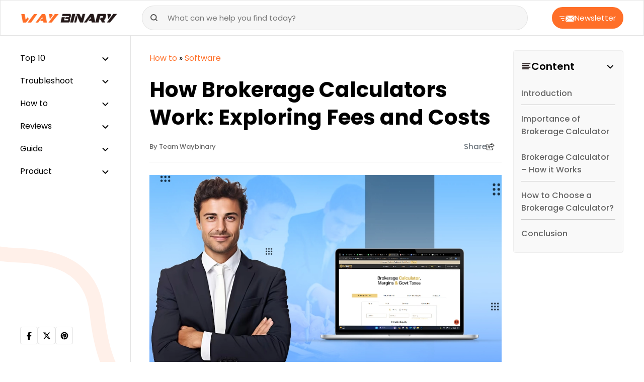

--- FILE ---
content_type: text/html; charset=UTF-8
request_url: https://www.waybinary.com/how-brokerage-calculators-work/
body_size: 16021
content:
<!DOCTYPE html>
<html lang="en-US">
<head>
    <meta charset="UTF-8">
    <meta name="viewport" content="width=device-width, initial-scale=1.0">
    <meta name='robots' content='index, follow, max-image-preview:large, max-snippet:-1, max-video-preview:-1' />

	<!-- This site is optimized with the Yoast SEO plugin v24.5 - https://yoast.com/wordpress/plugins/seo/ -->
	<title>Invest Like a Pro Investor with Brokerage Calculator</title>
	<meta name="description" content="Investing is not only risky, it has a lot of hidden costs associated with it. Learn how you can calculate brokerage as well as fees and costs with brokerage calculators." />
	<link rel="canonical" href="https://www.waybinary.com/how-brokerage-calculators-work/" />
	<meta property="og:locale" content="en_US" />
	<meta property="og:type" content="article" />
	<meta property="og:title" content="Invest Like a Pro Investor with Brokerage Calculator" />
	<meta property="og:description" content="Investing is not only risky, it has a lot of hidden costs associated with it. Learn how you can calculate brokerage as well as fees and costs with brokerage calculators." />
	<meta property="og:url" content="https://www.waybinary.com/how-brokerage-calculators-work/" />
	<meta property="og:site_name" content="Way Binary- Guide to Technical Excellence" />
	<meta property="article:publisher" content="https://www.facebook.com/w/?h=AeS9V0JdUbhPEd7zZLA" />
	<meta property="article:published_time" content="2024-05-09T11:18:52+00:00" />
	<meta property="article:modified_time" content="2024-05-10T07:17:35+00:00" />
	<meta property="og:image" content="https://www.waybinary.com/wp-content/uploads/2024/05/brokerage-calculators.webp" />
	<meta property="og:image:width" content="1000" />
	<meta property="og:image:height" content="600" />
	<meta property="og:image:type" content="image/webp" />
	<meta name="author" content="Team Waybinary" />
	<meta name="twitter:card" content="summary_large_image" />
	<meta name="twitter:creator" content="@WayBinary" />
	<meta name="twitter:site" content="@WayBinary" />
	<meta name="twitter:label1" content="Written by" />
	<meta name="twitter:data1" content="Team Waybinary" />
	<meta name="twitter:label2" content="Est. reading time" />
	<meta name="twitter:data2" content="6 minutes" />
	<!-- / Yoast SEO plugin. -->


<!-- This site is optimized with the WP Speed Omnium plugin v1.0 -->
              <script> 
                    const loadScriptsTimer=setTimeout(loadScripts,5*1000);const userInteractionEvents=["mouseover","keydown","touchstart","touchmove","wheel"];userInteractionEvents.forEach(function(event){window.addEventListener(event,triggerScriptLoader,{passive:!0})});function triggerScriptLoader(){loadScripts();clearTimeout(loadScriptsTimer);userInteractionEvents.forEach(function(event){window.removeEventListener(event,triggerScriptLoader,{passive:!0})})}
                    function loadScripts(){document.querySelectorAll(`script[data-type="omniumLazyLoad"]`).forEach(function(elem){elem.setAttribute("src",elem.getAttribute("data-src")); elem.removeAttribute("data-src");elem.removeAttribute("data-type");})}
              </script>
              <!-- / WP Speed Omnium plugin. -->
<link rel='stylesheet' id='wp-block-library-css' href='https://www.waybinary.com/wp-includes/css/dist/block-library/style.min.css?ver=6.5.7' media='all' />
<style id='classic-theme-styles-inline-css'>
/*! This file is auto-generated */
.wp-block-button__link{color:#fff;background-color:#32373c;border-radius:9999px;box-shadow:none;text-decoration:none;padding:calc(.667em + 2px) calc(1.333em + 2px);font-size:1.125em}.wp-block-file__button{background:#32373c;color:#fff;text-decoration:none}
</style>
<link rel='stylesheet' id='push-style-css' href='https://www.waybinary.com/wp-content/plugins/push%20notification/style.css?ver=6.5.7' media='all' />
<link rel='stylesheet' id='image-zoom-css' href='https://www.waybinary.com/wp-content/plugins/wp-image-modal/assets/css/minified/style.min.css?ver=1.0' media='all' />
<link rel='stylesheet' id='waybinary-css' href='https://www.waybinary.com/wp-content/themes/waybinary.com/min/frontend/css/minified/style.min.6f7e59a26534528180c2.css' media='all' />
<link rel='stylesheet' id='layout-css' href='https://www.waybinary.com/wp-content/themes/waybinary.com/min/frontend/css/minified/bootstrap.min.ca4c50b905dc21ea17a1.css' media='all' />
<script id="jquery-core-js" data-type="omniumLazyLoad" data-src="https://www.waybinary.com/wp-includes/js/jquery/jquery.min.js?ver=3.7.1"></script>
<link rel="https://api.w.org/" href="https://www.waybinary.com/wp-json/" /><link rel="alternate" type="application/json" href="https://www.waybinary.com/wp-json/wp/v2/posts/31321" /><link rel="EditURI" type="application/rsd+xml" title="RSD" href="https://www.waybinary.com/xmlrpc.php?rsd" />
<meta name="generator" content="WordPress 6.5.7" />
<link rel='shortlink' href='https://www.waybinary.com/?p=31321' />
<link rel="alternate" type="application/json+oembed" href="https://www.waybinary.com/wp-json/oembed/1.0/embed?url=https%3A%2F%2Fwww.waybinary.com%2Fhow-brokerage-calculators-work%2F" />
<link rel="alternate" type="text/xml+oembed" href="https://www.waybinary.com/wp-json/oembed/1.0/embed?url=https%3A%2F%2Fwww.waybinary.com%2Fhow-brokerage-calculators-work%2F&#038;format=xml" />
<script type="application/ld+json" id="bwe-schema-graph">{"@context":"https://schema.org","@graph":[{"@type":"Article","@id":"https://www.waybinary.com/how-brokerage-calculators-work/#article","isPartOf":{"@id":"https://www.waybinary.com/how-brokerage-calculators-work/"},"author":{"name":"Team Waybinary","@id":"https://www.waybinary.com/#/schema/person/042acf754a0094a745b54d137a77ffa5"},"headline":"How Brokerage Calculators Work: Exploring Fees and Costs","datePublished":"2024-05-09T11:18:52+00:00","dateModified":"2024-05-09T11:19:07+00:00","mainEntityOfPage":{"@id":"https://www.waybinary.com/how-brokerage-calculators-work/"},"wordCount":1177,"publisher":{"@id":"https://www.waybinary.com/#organization"},"articleSection":["Software"],"inLanguage":"en-US"},{"@type":"WebPage","@id":"https://www.waybinary.com/how-brokerage-calculators-work/","url":"https://www.waybinary.com/how-brokerage-calculators-work/","name":"Invest Like a Pro Investor with Brokerage Calculator","isPartOf":{"@id":"https://www.waybinary.com/#website"},"datePublished":"2024-05-09T11:18:52+00:00","dateModified":"2024-05-09T11:19:07+00:00","description":"Investing is not only risky, it has a lot of hidden costs associated with it. Learn how you can calculate brokerage as well as fees and costs with brokerage calculators.","inLanguage":"en-US","potentialAction":[{"@type":"ReadAction","target":["https://www.waybinary.com/how-brokerage-calculators-work/"]}]},{"@type":"WebSite","@id":"https://www.waybinary.com/#website","url":"https://www.waybinary.com/","name":"Way Binary- Guide to Technical Excellence","description":"","publisher":{"@id":"https://www.waybinary.com/#organization"},"potentialAction":[{"@type":"SearchAction","target":{"@type":"EntryPoint","urlTemplate":"https://www.waybinary.com/?s={search_term_string}"},"query-input":"required name=search_term_string"}],"inLanguage":"en-US"},{"@type":"Organization","@id":"https://www.waybinary.com/#organization","name":"Way Binary- Guide to Technical Excellence","url":"https://www.waybinary.com/","logo":{"@type":"ImageObject","inLanguage":"en-US","@id":"https://www.waybinary.com/#/schema/logo/image/","url":"https://www.waybinary.com/wp-content/uploads/2023/12/waybinary-logo.png","contentUrl":"https://www.waybinary.com/wp-content/uploads/2023/12/waybinary-logo.png","width":193,"height":28,"caption":"Way Binary- Guide to Technical Excellence"},"image":{"@id":"https://www.waybinary.com/#/schema/logo/image/"},"sameAs":["https://www.facebook.com/w/?h=AeS9V0JdUbhPEd7zZLA","https://x.com/WayBinary","https://www.pinterest.com/waybinary/","https://www.youtube.com/channel/UCBtcw0OkYdgTRdwcWMOaMnA"]},{"@type":"Person","@id":"https://www.waybinary.com/#/schema/person/042acf754a0094a745b54d137a77ffa5","name":"Team Waybinary","image":{"@type":"ImageObject","inLanguage":"en-US","@id":"https://www.waybinary.com/#/schema/person/image/","url":"https://1.gravatar.com/avatar/191a016bfa99c5efeca645b06cab0282?s=96&amp;d=mm&amp;r=g","contentUrl":"https://1.gravatar.com/avatar/191a016bfa99c5efeca645b06cab0282?s=96&amp;d=mm&amp;r=g","caption":"Team Waybinary"},"url":"https://www.waybinary.com/author/team-waybinary/"}]}</script>
<!-- Google tag (gtag.js) -->
<script async data-type="omniumLazyLoad" data-src="https://www.googletagmanager.com/gtag/js?id=G-HH3NVQD43L"></script>
<script data-type="omniumLazyLoad" data-src="[data-uri]"></script>
	  <script async crossorigin="anonymous" data-type="omniumLazyLoad" data-src="https://pagead2.googlesyndication.com/pagead/js/adsbygoogle.js?client=ca-pub-3480571582132323"></script><link rel="preconnect" href="//fonts.googleapis.com/" />
<link rel="icon" href="https://www.waybinary.com/wp-content/uploads/2020/10/favicon-icon.png" sizes="32x32" />
<link rel="icon" href="https://www.waybinary.com/wp-content/uploads/2020/10/favicon-icon.png" sizes="192x192" />
<link rel="apple-touch-icon" href="https://www.waybinary.com/wp-content/uploads/2020/10/favicon-icon.png" />
<meta name="msapplication-TileImage" content="https://www.waybinary.com/wp-content/uploads/2020/10/favicon-icon.png" />
</head>

<body class="post-template-default single single-post postid-31321 single-format-standard wp-custom-logo">
<header>
    <div class="head-main">
        <div id="way-logo">
            <a href="https://www.waybinary.com"  ><img src="https://www.waybinary.com/wp-content/uploads/2023/12/waybinary-logo.png" alt="waybinary logo" width="193" height="28" aria-label="logo"></a>        </div>
        <div class="toggle-slide-btn">
            <svg width="20" height="20" viewbox="0 0 512 512" xmlns="http://www.w3.org/2000/svg"><path d="M0 96c0-17.7 14.3-32 32-32h384c17.7 0 32 14.3 32 32s-14.3 32-32 32H32c-17.7 0-32-14.3-32-32zm64 160c0-17.7 14.3-32 32-32h384c17.7 0 32 14.3 32 32s-14.3 32-32 32H96c-17.7 0-32-14.3-32-32zm384 160c0 17.7-14.3 32-32 32H32c-17.7 0-32-14.3-32-32s14.3-32 32-32h384c17.7 0 32 14.3 32 32z"/></svg>  
        </div>
        <div class="cancel-btn" style="display: none;">
            <svg xmlns="http://www.w3.org/2000/svg" height="20" width="20" viewbox="0 0 384 512"><path d="M342.6 150.6c12.5-12.5 12.5-32.8 0-45.3s-32.8-12.5-45.3 0L192 210.7 86.6 105.4c-12.5-12.5-32.8-12.5-45.3 0s-12.5 32.8 0 45.3L146.7 256 41.4 361.4c-12.5 12.5-12.5 32.8 0 45.3s32.8 12.5 45.3 0L192 301.3l105.4 105.3c12.5 12.5 32.8 12.5 45.3 0s12.5-32.8 0-45.3L237.3 256l105.3-105.4z"/></svg>  
        </div>
        <div class="mob-search-btn">
            <span class="search-icon">
                <svg xmlns="http://www.w3.org/2000/svg" width="16" height="16" viewbox="0 0 16 16" fill="none"><path d="M7.333 12.667A5.333 5.333 0 1 0 7.333 2a5.333 5.333 0 0 0 0 10.667ZM14 14l-2.9-2.9" stroke="#565656" stroke-width="2" stroke-linecap="round" stroke-linejoin="round"/></svg>            </span>

            <span class="cross-icon">
                <svg xmlns="http://www.w3.org/2000/svg" height="20" width="20" viewbox="0 0 384 512"><path d="M342.6 150.6c12.5-12.5 12.5-32.8 0-45.3s-32.8-12.5-45.3 0L192 210.7 86.6 105.4c-12.5-12.5-32.8-12.5-45.3 0s-12.5 32.8 0 45.3L146.7 256 41.4 361.4c-12.5 12.5-12.5 32.8 0 45.3s32.8 12.5 45.3 0L192 301.3l105.4 105.3c12.5 12.5 32.8 12.5 45.3 0s12.5-32.8 0-45.3L237.3 256l105.3-105.4z"/></svg>            </span>
        </div>
        <div class="search-form">
   <form role="search" action="https://www.waybinary.com/">
      <input type="search" placeholder="What can we help you find today?" value="" name="s" title="Search for:" required="">
      <button type="submit" class="search-btn way-btn">
        <svg xmlns="http://www.w3.org/2000/svg" width="16" height="16" viewbox="0 0 16 16" fill="none"><path d="M7.333 12.667A5.333 5.333 0 1 0 7.333 2a5.333 5.333 0 0 0 0 10.667ZM14 14l-2.9-2.9" stroke="#565656" stroke-width="2" stroke-linecap="round" stroke-linejoin="round"/></svg>  
      </button>
   </form>
</div>        <button class="newsletter-btn">
            <span>
                <svg xmlns="http://www.w3.org/2000/svg" width="30" height="12" viewbox="0 0 30 12" fill="none"><g clip-path="url(#a)"><path d="m13.31 0 7.72 6.71L29.416 0H13.309ZM8.625 9.169a.707.707 0 0 1 0 1.412H5.61a.707.707 0 0 1 0-1.412h3.016Zm.705-3.875a.707.707 0 0 1 0 1.412H3.143a.707.707 0 0 1 0-1.412H9.33Zm14.612.11 5.208 5.935.815-10.756-6.023 4.82Zm-5.107.536-6.5 6.06h16.252l-5.319-6.057-2.026 1.616a.42.42 0 0 1-.532 0l-1.875-1.63v.011Zm-6.913 5.365 6.308-5.877-5.5-4.792-.808 10.657v.012ZM9.33 1.419a.705.705 0 1 1 0 1.41H.705a.705.705 0 0 1 0-1.41H9.33Z" fill="#fff"/></g><defs><clippath id="a"><path fill="#fff" d="M0 0h29.965v12H0z"/></clippath></defs></svg> 
            </span>
            Newsletter 
        </button>
    </div>
</header><div class="sidebar">
<ul><li class='dropdown'>
<a  href='https://www.waybinary.com/category/top-10/' title='Top 10' >Top 10</a>
<ul>
<li>
<a  href='https://www.waybinary.com/category/top-10/email/' title='Email' >Email</a>
</li>
<li>
<a  href='https://www.waybinary.com/category/top-10/lifestyle-top-10/' title='Lifestyle' >Lifestyle</a>
</li>
<li>
<a  href='https://www.waybinary.com/category/top-10/gaming/' title='Gaming' >Gaming</a>
</li>
<li>
<a  href='https://www.waybinary.com/category/top-10/internet/' title='Internet' >Internet</a>
</li>
<li>
<a  href='https://www.waybinary.com/category/top-10/online-communication/' title='Online Communication' >Online Communication</a>
</li>
<li>
<a  href='https://www.waybinary.com/category/top-10/phone/' title='Phone' >Phone</a>
</li>
<li>
<a  href='https://www.waybinary.com/category/top-10/printer/' title='Printer' >Printer</a>
</li>
<li>
<a  href='https://www.waybinary.com/category/top-10/social-media/' title='Social Media' >Social Media</a>
</li>
<li>
<a  href='https://www.waybinary.com/category/top-10/software/' title='Software' >Software</a>
</li>
<li>
<a  href='https://www.waybinary.com/category/top-10/technology/' title='Technology' >Technology</a>
</li>
</ul>
</li>
<li class='dropdown'>
<a  href='https://www.waybinary.com/category/troubleshoot/' title='Troubleshoot' >Troubleshoot</a>
<ul>
<li>
<a  href='https://www.waybinary.com/category/troubleshoot/windows/' title='Windows' >Windows</a>
</li>
<li>
<a  href='https://www.waybinary.com/category/troubleshoot/email-troubleshoot/' title='Email' >Email</a>
</li>
<li>
<a  href='https://www.waybinary.com/category/troubleshoot/printer-troubleshoot/' title='Printer' >Printer</a>
</li>
<li>
<a  href='https://www.waybinary.com/category/troubleshoot/facebook/' title='Facebook' >Facebook</a>
</li>
<li>
<a  href='https://www.waybinary.com/category/troubleshoot/software-troubleshoot/' title='Software' >Software</a>
</li>
</ul>
</li>
<li class='dropdown'>
<a  href='https://www.waybinary.com/category/how-to/' title='How to' >How to</a>
<ul>
<li>
<a  href='https://www.waybinary.com/category/how-to/email-how-to/' title='Email' >Email</a>
</li>
<li>
<a  href='https://www.waybinary.com/category/how-to/facebook-how-to/' title='Facebook' >Facebook</a>
</li>
<li>
<a  href='https://www.waybinary.com/category/how-to/gaming-how-to/' title='Gaming' >Gaming</a>
</li>
<li>
<a  href='https://www.waybinary.com/category/how-to/internet-how-to/' title='Internet' >Internet</a>
</li>
<li>
<a  href='https://www.waybinary.com/category/how-to/lifestyle-how-to/' title='Lifestyle' >Lifestyle</a>
</li>
<li>
<a  href='https://www.waybinary.com/category/how-to/online-communication-how-to/' title='Online Communication' >Online Communication</a>
</li>
<li>
<a  href='https://www.waybinary.com/category/how-to/software-how-to/' title='Software' >Software</a>
</li>
<li>
<a  href='https://www.waybinary.com/category/reviews/smartphone/' title='Smartphone' >Smartphone</a>
</li>
<li>
<a  href='https://www.waybinary.com/category/how-to/windows-how-to/' title='Windows' >Windows</a>
</li>
</ul>
</li>
<li class='dropdown'>
<a  href='https://www.waybinary.com/category/reviews/' title='Reviews' >Reviews</a>
<ul>
<li>
<a  href='https://www.waybinary.com/category/reviews/customer-service/' title='Customer Service' >Customer Service</a>
</li>
<li>
<a  href='https://www.waybinary.com/category/reviews/email-reviews/' title='Email' >Email</a>
</li>
<li>
<a  href='https://www.waybinary.com/category/reviews/online-platform/' title='Online Platform' >Online Platform</a>
</li>
<li>
<a  href='https://www.waybinary.com/category/reviews/printer-reviews/' title='Printer' >Printer</a>
</li>
<li>
<a  href='https://www.waybinary.com/category/reviews/software-reviews/' title='Software' >Software</a>
</li>
</ul>
</li>
<li class='dropdown'>
<a  href='https://www.waybinary.com/category/guide/' title='Guide' >Guide</a>
<ul>
<li>
<a  href='https://www.waybinary.com/category/guide/automobile/' title='Automobile' >Automobile</a>
</li>
<li>
<a  href='https://www.waybinary.com/category/guide/business/' title='Business' >Business</a>
</li>
<li>
<a  href='https://www.waybinary.com/category/guide/computer/' title='Computer' >Computer</a>
</li>
<li>
<a  href='https://www.waybinary.com/category/guide/education/' title='Education' >Education</a>
</li>
<li>
<a  href='https://www.waybinary.com/category/guide/gaming-guide/' title='Gaming' >Gaming</a>
</li>
<li>
<a  href='https://www.waybinary.com/category/guide/internet-guide/' title='Internet' >Internet</a>
</li>
<li>
<a  href='https://www.waybinary.com/category/guide/lifestyle/' title='Lifestyle' >Lifestyle</a>
</li>
<li>
<a  href='https://www.waybinary.com/category/guide/windows-guide/' title='Windows' >Windows</a>
</li>
<li>
<a  href='https://www.waybinary.com/category/guide/software-guide/' title='Software' >Software</a>
</li>
</ul>
</li>
<li class='dropdown'>
<a  href='https://www.waybinary.com/category/product/' title='Product' >Product</a>
<ul>
<li>
<a  href='https://www.waybinary.com/category/product/accessories/' title='Accessories' >Accessories</a>
</li>
<li>
<a  href='https://www.waybinary.com/category/product/automobile-product/' title='Automobile' >Automobile</a>
</li>
<li>
<a  href='https://www.waybinary.com/category/product/computer-accessories/' title='Computer &amp; Accessories' >Computer &amp; Accessories</a>
</li>
<li>
<a  href='https://www.waybinary.com/category/product/phone-product/' title='Phone' >Phone</a>
</li>
</ul>
</li>
</ul><div class="sidebar-footer"><div class="way-social-links"><ul><li><a href="https://www.facebook.com/waybinarycom/" rel="nofollow" target="_blank" aria-label="facebook"><svg xmlns="http://www.w3.org/2000/svg" height="16" width="10" viewbox="0 0 320 512"><path d="M80 299.3V512h116V299.3h86.5l18-97.8H196v-34.6c0-51.7 20.3-71.5 72.7-71.5 16.3 0 29.4.4 37 1.2V7.9C291.4 4 256.4 0 236.2 0 129.3 0 80 50.5 80 159.4v42.1H14v97.8h66z"/></svg></a></li><li><a href="https://twitter.com/WayBinary" rel="nofollow" target="_blank" aria-label="twitter"><svg xmlns="http://www.w3.org/2000/svg" height="16" width="16" viewbox="0 0 512 512"><path d="M389.2 48h70.6L305.6 224.2 487 464H345L233.7 318.6 106.5 464H35.8l164.9-188.5L26.8 48h145.6l100.5 132.9L389.2 48zm-24.8 373.8h39.1L151.1 88h-42l255.3 333.8z"/></svg></a></li><li><a href="https://www.pinterest.com/waybinary/" rel="nofollow" target="_blank" aria-label="pinterest"><svg width="18" height="18" viewbox="0 0 5.76 5.76" xmlns="http://www.w3.org/2000/svg"><path d="M5.22 2.88a2.34 2.34 0 0 1 -2.987 2.249l0.221 -0.883a1.132 1.132 0 0 0 0.606 0.164C3.854 4.41 4.5 3.724 4.5 2.88a1.62 1.62 0 1 0 -3.122 0.608 0.18 0.18 0 0 0 0.333 -0.135 1.26 1.26 0 1 1 2.429 -0.472c0 0.645 -0.485 1.17 -1.08 1.17a0.749 0.749 0 0 1 -0.512 -0.18l0.326 -1.306a0.18 0.18 0 0 0 -0.349 -0.088l-0.631 2.526A2.34 2.34 0 1 1 5.22 2.88Z"/></svg></a></li></ul></div></div></div><div class="main-content"><div class="container"><div class="row"><div class="col-lg-9"><div class="all-page"><p id="breadcrumbs"><span><span><a href="https://www.waybinary.com/category/how-to/">How to</a></span> » <span><a href="https://www.waybinary.com/category/how-to/software-how-to/">Software</a></span></span></p><h1>
    How Brokerage Calculators Work: Exploring Fees and Costs</h1>
<div class="fact-aut"><a href="https://www.waybinary.com/author/team-waybinary/"  class='aut-name' aria-label="author">By Team Waybinary</a><div class="share-post d-md-block d-none"><div class="share-button"> Share<svg xmlns="http://www.w3.org/2000/svg" width="16" height="14" viewbox="0 0 16 14" fill="none"><path d="M10.938 6.984V5.688a.439.439 0 0 0-.438-.438H7.916a3.103 3.103 0 0 0-2.961 2.177 2.578 2.578 0 0 1-.143-.864A3.061 3.061 0 0 1 7.876 3.5H10.5a.44.44 0 0 0 .438-.438V1.766l2.898 2.609-2.899 2.609Zm-1.75-.421h.437v1.312c0 .484.391.875.875.875h.101c.216 0 .424-.08.585-.224l3.801-3.42a.978.978 0 0 0 0-1.461L11.208.243a.948.948 0 0 0-1.583.705v1.24h-1.75A4.374 4.374 0 0 0 3.5 6.561c0 1.652.946 2.71 1.747 3.306a5.34 5.34 0 0 0 1.007.594c.06.027.125.038.194.038h.068a.488.488 0 0 0 .487-.487c0-.213-.145-.402-.317-.533l-.03-.022a.848.848 0 0 1-.137-.112c-.022-.022-.047-.044-.069-.071l-.065-.08a1.446 1.446 0 0 1-.137-.232 1.517 1.517 0 0 1-.118-.612c0-.987.802-1.791 1.791-1.791h1.267v.003ZM1.968.875C.88.875 0 1.755 0 2.844v9.187C0 13.12.88 14 1.969 14h9.187c1.088 0 1.969-.88 1.969-1.969v-1.75a.655.655 0 0 0-.656-.656.655.655 0 0 0-.656.656v1.75a.655.655 0 0 1-.657.656H1.97a.655.655 0 0 1-.657-.656V2.844c0-.364.293-.656.657-.656h1.75a.655.655 0 0 0 .656-.657.655.655 0 0 0-.656-.656H1.97Z" fill="#252525"/><defs><clippath id="a"><path fill="#fff" d="M0 0h15.75v14H0z"/></clippath></defs></svg></div><div class="way-social-links"><ul><li><a href="http://www.facebook.com/sharer/sharer.php?u=https%3A%2F%2Fwww.waybinary.com%2Fhow-brokerage-calculators-work%2F" rel="nofollow" aria-label="facebook"><svg xmlns="http://www.w3.org/2000/svg" height="16" width="10" viewbox="0 0 320 512"><path d="M80 299.3V512h116V299.3h86.5l18-97.8H196v-34.6c0-51.7 20.3-71.5 72.7-71.5 16.3 0 29.4.4 37 1.2V7.9C291.4 4 256.4 0 236.2 0 129.3 0 80 50.5 80 159.4v42.1H14v97.8h66z"/></svg></a></li><li><a href="https://pinterest.com/pin/create/button/?url=https%3A%2F%2Fwww.waybinary.com%2Fhow-brokerage-calculators-work%2F&#038;media=https%3A%2F%2Fwww.waybinary.com%2Fwp-content%2Fuploads%2F2024%2F05%2Fbrokerage-calculators.webp&#038;description=How+Brokerage+Calculators+Work%3A+Exploring+Fees+and+Costs" rel="nofollow" aria-label="pinterest"><svg width="18" height="18" viewbox="0 0 5.76 5.76" xmlns="http://www.w3.org/2000/svg"><path d="M5.22 2.88a2.34 2.34 0 0 1 -2.987 2.249l0.221 -0.883a1.132 1.132 0 0 0 0.606 0.164C3.854 4.41 4.5 3.724 4.5 2.88a1.62 1.62 0 1 0 -3.122 0.608 0.18 0.18 0 0 0 0.333 -0.135 1.26 1.26 0 1 1 2.429 -0.472c0 0.645 -0.485 1.17 -1.08 1.17a0.749 0.749 0 0 1 -0.512 -0.18l0.326 -1.306a0.18 0.18 0 0 0 -0.349 -0.088l-0.631 2.526A2.34 2.34 0 1 1 5.22 2.88Z"/></svg></a></li><li><a href="https://twitter.com/intent/tweet?url=https%3A%2F%2Fwww.waybinary.com%2Fhow-brokerage-calculators-work%2F&#038;text=How+Brokerage+Calculators+Work%3A+Exploring+Fees+and+Costs" rel="nofollow" aria-label="twitter"><svg xmlns="http://www.w3.org/2000/svg" height="16" width="16" viewbox="0 0 512 512"><path d="M389.2 48h70.6L305.6 224.2 487 464H345L233.7 318.6 106.5 464H35.8l164.9-188.5L26.8 48h145.6l100.5 132.9L389.2 48zm-24.8 373.8h39.1L151.1 88h-42l255.3 333.8z"/></svg></a></li><li><a href="https://www.linkedin.com/shareArticle?url=https%3A%2F%2Fwww.waybinary.com%2Fhow-brokerage-calculators-work%2F&#038;title=How+Brokerage+Calculators+Work%3A+Exploring+Fees+and+Costs&#038;summary=Introduction+Investing+in+the+stock+market+is+exciting+for+building+wealth.+However%2C+navigating+the+costs+involved+in+turning+real+profits+is+not+simple.+Fees+and+commissions+are+involved+in+buying+or+selling+stocks.+The+profits+you+earn+from+your+investments+can+be+calculated+only+when+you+subtract+the+costs+from+your+returns.%26nbsp%3B+To+help+investors+%5B%26hellip%3B%5D" rel="nofollow" aria-label="linkedin"><svg xmlns="http://www.w3.org/2000/svg" height="16" width="14" viewbox="0 0 448 512"><path d="M100.3 448H7.4V148.9h92.9zM53.8 108.1C24.1 108.1 0 83.5 0 53.8a53.8 53.8 0 0 1 107.6 0c0 29.7-24.1 54.3-53.8 54.3zM447.9 448h-92.7V302.4c0-34.7-.7-79.2-48.3-79.2-48.3 0-55.7 37.7-55.7 76.7V448h-92.8V148.9h89.1v40.8h1.3c12.4-23.5 42.7-48.3 87.9-48.3 94 0 111.3 61.9 111.3 142.3V448z"/></svg></a></li></ul></div></div></div><img width="1000" height="600" src="https://www.waybinary.com/wp-content/uploads/2024/05/brokerage-calculators.webp" class="img-fluid wp-post-image" alt="brokerage calculators" decoding="async" fetchpriority="high" srcset="https://www.waybinary.com/wp-content/uploads/2024/05/brokerage-calculators.webp 1000w, https://www.waybinary.com/wp-content/uploads/2024/05/brokerage-calculators-300x180.webp 300w, https://www.waybinary.com/wp-content/uploads/2024/05/brokerage-calculators-768x461.webp 768w" sizes="(max-width: 1000px) 100vw, 1000px" /><div class="fact-aut fact-aut-sec"><span  class='way-dt'>May 10, 2024</span><span>
                        <svg width="16" height="16" fill="none" viewbox="0 0 14 14" xmlns="http://www.w3.org/2000/svg"><g clip-path="url(#a)" stroke="#919AA2" stroke-linecap="round" stroke-linejoin="round" stroke-width="1.5"><path d="M7 12.834A5.833 5.833 0 1 0 7 1.167a5.833 5.833 0 0 0 0 11.667z"/><path d="M7 3.5V7l2.333 1.167"/></g><defs><clippath id="a"><path fill="#fff" d="M0 0h14v14H0z"/></clippath></defs></svg>
                        <span>Reading time : 6 min</span>
                    </span></div>
<h2 id='introduction'><strong>Introduction</strong></h2>



<p>Investing in the stock market is exciting for building wealth. However, navigating the costs involved in turning real profits is not simple. Fees and commissions are involved in buying or selling stocks. The profits you earn from your investments can be calculated only when you subtract the costs from your returns.&nbsp;</p>



<p>To help investors be aware of the true costs of trading and investing, SEBI has mandated all brokers to be transparent about their fees and commissions. The brokerage calculator you find on platforms like Upstox serves that purpose by showing the exact trading costs.&nbsp;</p>



<p>In this blog, we will demystify the working of <a href="https://shoonya.com/calculators?utm_source=Guest%20Posts&amp;utm_medium=Websites&amp;utm_campaign=Promotion" target="_blank" rel="noreferrer noopener">brokerage charges calculator</a>.</p><div  style="clear:both;float:left;width:100%;margin:0 0 20px 0;"></div>



<h2 id='importance-of-brokerage-calculator'><strong>Importance of Brokerage Calculator</strong></h2>



<p>A few years ago, investing in the stock market was uncommon among retail investors. As salaried employees considered the stock market risky, it was dominated by institutional investors. Indians ventured only into risk-free avenues like FDs, PPFs, and bank accounts. Thanks to modern apps that make share market investing easier, retail investors invest their money directly in the stock market.&nbsp;</p>



<p>Everyone, including salaried professionals, now realise the power of trading the stock market instead of leaving the savings alone. With modern brokerage platforms, you can trade stocks without training or certification. Between 2019 and 2023, 120 million investors were registered, as per NSE data. This number is expected to increase dramatically over the next few years.&nbsp;</p>



<p>The brokerage platforms offer a free online tool to enable investors to understand the costs of trading and investing. Before investing your money, use this <a href="https://shoonya.com/calculators?utm_source=Guest%20Posts&amp;utm_medium=Websites&amp;utm_campaign=Promotion" target="_blank" rel="noreferrer noopener">share brokerage calculator</a> to know how much it costs to execute the trade of your choice. This is important for the following reasons:</p>



<ul>
<li><strong>Know the total cost of a trade</strong> – You will know how much it will cost to execute a trade before trading. This information is crucial to make the trading decision. Essentially, the trade is worth executing only if your profits are greater than the total cost of the trade. So, it helps in making informed decisions. </li>



<li><strong>Comparing different brokers </strong>– Different types of brokers, like full-service and discount brokers, are now available. Full-service brokers offer multiple finance services apart from executing the trade. They can help you plan your investment strategy. On the other hand, discount brokers offer a lower fee, but investors must have more control over their accounts. The brokerage calculator helps you calculate how much you pay for the broker per trade, and it helps you choose a broker based on your investment objectives. </li>



<li><strong>Avoid hidden costs  </strong>&#8211; Often, hidden costs associated with stock trading can erode profits. As per SEBI, brokerage firms must disclose all their fees. However, you have to worry about hidden costs unless you know where to find this information. A brokerage calculator gives you a complete breakdown of trading costs, ensuring transparency. </li>



<li><strong>Make crucial investment decisions </strong>&#8211; For a given investment amount, the trading cost varies depending on how you want to invest your money. For example, investing in equities, ETFs, and commodities incur different trading costs. Knowing this will help you make critical investment decisions to minimise costs and maximise your returns. </li>
</ul>



<h2 id='brokerage-calculator-how-it-works'><strong>Brokerage Calculator – How it Works</strong></h2>



<p>Stock brokers who execute your trade on your behalf incur numerous expenses while carrying out the trade. In exchange for their services, these platforms charge a fee for each user. The costs vary based on transaction type, volume, and size. So, the fee also differs for each trade.&nbsp;</p>



<p>The zero brokerage calculator is an automated tool that calculates trading costs using a predefined algorithm. Multiple factors like type of transaction (buy or sell), value of trade, stamp duty, GST, STT, and exchange fees are used to arrive at a trading cost.&nbsp;</p>



<p>Investors can learn about trading costs by using these parameters in the online tool. You will know the cost of executing the trade within a few seconds. It accurately estimates the fee you must pay the stock broker if you execute the trade. The common charges included are:</p>



<ul>
<li>Brokerage charges</li>



<li>Transaction charges</li>



<li>Demat account charges</li>



<li>Taxes </li>



<li>Other specific charges</li>
</ul>



<p>Let&#8217;s understand this with an example. Consider that Mr Ashish wants to buy shares of Sharma Enterprises for Rs. 50,000. While he wants to invest Rs. 50,000, the amount he has to spend to buy those shares is greater than that. If he uses a broker with a brokerage fee of 0.3% and a transaction fee of 0.00325%, there will also be STT(1%), GST (18%), and stamp duty charges that he has to pay. For Rs. 50,000, the trading cost will include</p>



<p>Brokerage charge = 50000 X 0.3% = Rs. 150</p>



<p>Transaction charges = 50000 X 0.00325% = Rs. 1.63</p>



<p>STT = 50000 X 0.1 = Rs. 50</p>



<p>GST = (brokerage charge + transaction charge) * 18% = Rs. 28.13</p>



<p>Stamp duty = 50000 X 0.015% = Rs. 7.5</p>



<p>Demat account charges = Rs. 15</p>



<p>Total trading cost = Rs. 252.26</p>



<p>So, Ashish has to spend a total of Rs. 50252.26 to invest Rs. 50,000 in Sharma Enterprises. These computations cannot be performed manually for every single trade. Brokerage calculator becomes handy in that case. Ashish can compare different brokers and use their brokerage calculator to compute the trading costs to choose his broker.&nbsp;</p>



<h2 id='how-to-choose-a-brokerage-calculator'><strong>How to Choose a Brokerage Calculator?</strong></h2>



<p>Every online stock broker has a brokerage calculator to help investors. How do you choose the right one? Here are some factors to consider:</p>



<ul>
<li><strong>Accuracy</strong> – You use the brokerage calculator to know the exact cost. So, it must give you an accurate value. </li>



<li><strong>Ease of use </strong>– While it is a simple tool, the ease of use is a crucial factor to consider before using a brokerage calculator. </li>



<li><strong>Customisation </strong>– A good calculator should allow you to customise multiple parameters to choose the right investment vehicle</li>



<li><strong>Availability </strong>– Some brokers don&#8217;t make the brokerage calculator easily available for everyone. Unless it is easy to find and easy to use, there is no value in such calculators.</li>
</ul>



<h2 id='conclusion'><strong>Conclusion</strong></h2>



<p>A brokerage calculator is an extremely useful resource for investors to make informed decisions. Some calculators even show you breakeven points to help you decide whether executing the trade will be profitable immediately. You can achieve your investment objectives only with no hidden costs and charges. Online stock brokers offer a simplified trading experience for all types of investors with tools like a brokerage calculator.</p>



<div class="wp-block-create-block-wb-addons-faq accordions"><div class="faq">Frequently Asked Questions</div>
<div class="wp-block-create-block-wb-addons-details"><details><summary>Are brokerage calculators always accurate?</summary><div class="content">
<p>The brokerage calculators use the stock prices to estimate the trading costs. However, many calculators don&#8217;t use real-time data. So, the charges may vary slightly. Remember that brokerage calculators can only give an accurate estimate because stock prices are volatile. </p>
</div></details></div>



<div class="wp-block-create-block-wb-addons-details"><details><summary>What are the limitations of a brokerage calculator?</summary><div class="content">
<p>The percentage of fees remains the same, but the stock price and trading value may change in real-time. Such market fluctuations may result in slightly different costs. Ensure that the broker uses real-time data so that you get an accurate estimate. </p>
</div></details></div>



<div class="wp-block-create-block-wb-addons-details"><details><summary>Can I know how much profit I will earn using the brokerage calculator?</summary><div class="content">
<p>No, the brokerage calculator only computes the total trading costs of executing a trade. You cannot know the profits you generate while making the trade. These calculators help you make investment decisions but do not guarantee a profit or loss. </p>
</div></details></div>
</div>



<br><br><center><hr style="width:10%;background: #000000; height:1px;"></center>
</p><div class="blog-author-details"><div class="d-flex justify-content-between"><div class="left-part"><a href="https://www.waybinary.com/author/team-waybinary/"><img class="img-fluid" src="https://1.gravatar.com/avatar/191a016bfa99c5efeca645b06cab0282?s=96&d=mm&r=g" alt="Team Waybinary"></a><div><div class="posted">Posted by</div><a href="https://www.waybinary.com/author/team-waybinary/" class="way-title">Team Waybinary</a></div></div></div></div></div></div>
<div class="col-lg-3">

    <div class="toc-container"><div class="tableofcontent"><div class="top-header"><div class="left-table"><svg xmlns="http://www.w3.org/2000/svg" width="20" height="20" viewbox="0 0 20 20" fill="none"><path d="M14.167 8.333H2.5M17.5 5h-15m15 6.667h-15M14.167 15H2.5" stroke="#251A1A" stroke-width="2" stroke-linecap="round" stroke-linejoin="round"/></svg><span class="way-title">Content</span></div><div class="opne-close-btn"><svg xmlns="http://www.w3.org/2000/svg" width="20" height="20" viewbox="0 0 20 20" fill="none"><path d="m5 7.5 5 5 5-5" stroke="#000" stroke-width="2" stroke-linecap="round" stroke-linejoin="round"/></svg></div></div><ul><li><a href="#introduction">Introduction</a></li><li><a href="#importance-of-brokerage-calculator">Importance of Brokerage Calculator</a></li><li><a href="#brokerage-calculator-how-it-works">Brokerage Calculator – How it Works</a></li><li><a href="#how-to-choose-a-brokerage-calculator">How to Choose a Brokerage Calculator?</a></li><li><a href="#conclusion">Conclusion</a></li></ul></ul></div></div>
</div></div></div><div class="way-bg-card"><div class="container"><div class="separator">Related Posts</div>    <div class="row align-items-center">

                    <div class="col-lg-6 col-md-4">
                    <div class="way-card d-grid d-grid-md-none">
                        <div  class='img-placeholder'><a href="https://www.waybinary.com/how-to-find-the-ideal-software-developer-for-start-up/"  aria-label="post-img">
                            <img width="1000" height="600" src="https://www.waybinary.com/wp-content/uploads/2023/10/how-to-find-the-ideal-software-developer-for-start-up.webp" class="img-fluid wp-post-image" alt="how to find the ideal software developer for start up" decoding="async" loading="lazy" srcset="https://www.waybinary.com/wp-content/uploads/2023/10/how-to-find-the-ideal-software-developer-for-start-up.webp 1000w, https://www.waybinary.com/wp-content/uploads/2023/10/how-to-find-the-ideal-software-developer-for-start-up-300x180.webp 300w, https://www.waybinary.com/wp-content/uploads/2023/10/how-to-find-the-ideal-software-developer-for-start-up-768x461.webp 768w" sizes="(max-width: 1000px) 100vw, 1000px" />
                        </a></div>                        <div class="way-card-content">
                            <a href="https://www.waybinary.com/how-to-find-the-ideal-software-developer-for-start-up/"  class="way-title mt-mb">
                    How to Find the Ideal Software Developer for Your Start-Up?
                </a><div class="way-timeline mb-2"><a href="https://www.waybinary.com/author/raymond/"  class='aut-name' aria-label="author">By Raymond L. Mora</a></div>                        </div>
                    </div>
                </div>
                    <div class="col-lg-6 col-md-4">
                    <div class="way-card d-grid d-grid-md-none">
                        <div  class='img-placeholder'><a href="https://www.waybinary.com/choose-right-trading-platform/"  aria-label="post-img">
                            <img width="1000" height="600" src="https://www.waybinary.com/wp-content/uploads/2023/06/Trading.webp" class="img-fluid wp-post-image" alt="Trading" decoding="async" loading="lazy" srcset="https://www.waybinary.com/wp-content/uploads/2023/06/Trading.webp 1000w, https://www.waybinary.com/wp-content/uploads/2023/06/Trading-300x180.webp 300w, https://www.waybinary.com/wp-content/uploads/2023/06/Trading-768x461.webp 768w" sizes="(max-width: 1000px) 100vw, 1000px" />
                        </a></div>                        <div class="way-card-content">
                            <a href="https://www.waybinary.com/choose-right-trading-platform/"  class="way-title mt-mb">
                    How to Choose the Right Trading Platform for You
                </a><div class="way-timeline mb-2"><a href="https://www.waybinary.com/author/james/"  class='aut-name' aria-label="author">By James Wilson</a></div>                        </div>
                    </div>
                </div>
                    <div class="col-lg-6 col-md-4">
                    <div class="way-card d-grid d-grid-md-none">
                        <div  class='img-placeholder'><a href="https://www.waybinary.com/getting-the-right-background-for-your-photos/"  aria-label="post-img">
                            <img width="1000" height="600" src="https://www.waybinary.com/wp-content/uploads/2023/02/choose-backgrounds-.jpg" class="img-fluid wp-post-image" alt="choose-backgrounds" decoding="async" loading="lazy" />
                        </a></div>                        <div class="way-card-content">
                            <a href="https://www.waybinary.com/getting-the-right-background-for-your-photos/"  class="way-title mt-mb">
                    How to Choose the Right Background for Your Photos?
                </a><div class="way-timeline mb-2"><a href="https://www.waybinary.com/author/louise/"  class='aut-name' aria-label="author">By Louise Simon</a></div>                        </div>
                    </div>
                </div>
                    <div class="col-lg-6 col-md-4">
                    <div class="way-card d-grid d-grid-md-none">
                        <div  class='img-placeholder'><a href="https://www.waybinary.com/how-to-hire-javascript-developers/"  aria-label="post-img">
                            <img width="1000" height="600" src="https://www.waybinary.com/wp-content/uploads/2022/12/JavaScript-Developers.jpg" class="img-fluid wp-post-image" alt="JavaScript-Developers" decoding="async" loading="lazy" />
                        </a></div>                        <div class="way-card-content">
                            <a href="https://www.waybinary.com/how-to-hire-javascript-developers/"  class="way-title mt-mb">
                    JavaScript Developers: How to Hire Them in 2024?
                </a><div class="way-timeline mb-2"><a href="https://www.waybinary.com/author/manpreet-kaur-sandhu/"  class='aut-name' aria-label="author">By Manpreet Kaur Sandhu</a></div>                        </div>
                    </div>
                </div>
                    <div class="col-lg-6 col-md-4">
                    <div class="way-card d-grid d-grid-md-none">
                        <div  class='img-placeholder'><a href="https://www.waybinary.com/best-automated-forex-trading-robots/"  aria-label="post-img">
                            <img width="1000" height="600" src="https://www.waybinary.com/wp-content/uploads/2022/11/Forex-Trading-Robots.jpeg" class="img-fluid wp-post-image" alt="Forex Trading Robots" decoding="async" loading="lazy" />
                        </a></div>                        <div class="way-card-content">
                            <a href="https://www.waybinary.com/best-automated-forex-trading-robots/"  class="way-title mt-mb">
                    Best Automated Forex Trading Robots: How to Choose?
                </a><div class="way-timeline mb-2"><a href="https://www.waybinary.com/author/raymond/"  class='aut-name' aria-label="author">By Raymond L. Mora</a></div>                        </div>
                    </div>
                </div>
                    <div class="col-lg-6 col-md-4">
                    <div class="way-card d-grid d-grid-md-none">
                        <div  class='img-placeholder'><a href="https://www.waybinary.com/choosing-estimating-software-as-independent-contractor/"  aria-label="post-img">
                            <img width="1000" height="600" src="https://www.waybinary.com/wp-content/uploads/2022/09/Contractor.jpg" class="img-fluid wp-post-image" alt="Contractor" decoding="async" loading="lazy" />
                        </a></div>                        <div class="way-card-content">
                            <a href="https://www.waybinary.com/choosing-estimating-software-as-independent-contractor/"  class="way-title mt-mb">
                    How to Choose Estimating Software as an Independent Contractor?
                </a><div class="way-timeline mb-2"><a href="https://www.waybinary.com/author/louise/"  class='aut-name' aria-label="author">By Louise Simon</a></div>                        </div>
                    </div>
                </div>
                    <div class="col-lg-6 col-md-4">
                    <div class="way-card d-grid d-grid-md-none">
                        <div  class='img-placeholder'><a href="https://www.waybinary.com/how-java-development-services-can-improve-your-business/"  aria-label="post-img">
                            <img width="1000" height="600" src="https://www.waybinary.com/wp-content/uploads/2022/08/java-service.png" class="img-fluid wp-post-image" alt="https://emailspedia.com/the-importance-of-employee-upskilling/" decoding="async" loading="lazy" />
                        </a></div>                        <div class="way-card-content">
                            <a href="https://www.waybinary.com/how-java-development-services-can-improve-your-business/"  class="way-title mt-mb">
                    How Java Development Services Can Improve Your Business with Better Quality and Lower Costs
                </a><div class="way-timeline mb-2"><a href="https://www.waybinary.com/author/victoria/"  class='aut-name' aria-label="author">By Victoria Steur</a></div>                        </div>
                    </div>
                </div>
                    <div class="col-lg-6 col-md-4">
                    <div class="way-card d-grid d-grid-md-none">
                        <div  class='img-placeholder'><a href="https://www.waybinary.com/choosing-the-best-desk-booking-software/"  aria-label="post-img">
                            <img width="1000" height="600" src="https://www.waybinary.com/wp-content/uploads/2022/07/Software-Of-Desk-Booking.jpg" class="img-fluid wp-post-image" alt="Software Of Desk Booking" decoding="async" loading="lazy" />
                        </a></div>                        <div class="way-card-content">
                            <a href="https://www.waybinary.com/choosing-the-best-desk-booking-software/"  class="way-title mt-mb">
                    How to Determine the Best Desk Booking Software?
                </a><div class="way-timeline mb-2"><a href="https://www.waybinary.com/author/louise/"  class='aut-name' aria-label="author">By Louise Simon</a></div>                        </div>
                    </div>
                </div>
                    <div class="col-lg-6 col-md-4">
                    <div class="way-card d-grid d-grid-md-none">
                        <div  class='img-placeholder'><a href="https://www.waybinary.com/ways-to-become-a-better-developer/"  aria-label="post-img">
                            <img width="1000" height="600" src="https://www.waybinary.com/wp-content/uploads/2022/06/software.jpg" class="img-fluid wp-post-image" alt="Become a Better Developer" decoding="async" loading="lazy" />
                        </a></div>                        <div class="way-card-content">
                            <a href="https://www.waybinary.com/ways-to-become-a-better-developer/"  class="way-title mt-mb">
                    How to Become a Better Developer in 6 Ways
                </a><div class="way-timeline mb-2"><a href="https://www.waybinary.com/author/louise/"  class='aut-name' aria-label="author">By Louise Simon</a></div>                        </div>
                    </div>
                </div>
                    <div class="col-lg-6 col-md-4">
                    <div class="way-card d-grid d-grid-md-none">
                        <div  class='img-placeholder'><a href="https://www.waybinary.com/bigtime-software-is-a-wonderful-tool/"  aria-label="post-img">
                            <img width="1000" height="600" src="https://www.waybinary.com/wp-content/uploads/2022/04/BigTime-Software-1.jpg" class="img-fluid wp-post-image" alt="BigTime-Software" decoding="async" loading="lazy" srcset="https://www.waybinary.com/wp-content/uploads/2022/04/BigTime-Software-1.jpg 1000w, https://www.waybinary.com/wp-content/uploads/2022/04/BigTime-Software-1-300x180.jpg 300w, https://www.waybinary.com/wp-content/uploads/2022/04/BigTime-Software-1-768x461.jpg 768w" sizes="(max-width: 1000px) 100vw, 1000px" />
                        </a></div>                        <div class="way-card-content">
                            <a href="https://www.waybinary.com/bigtime-software-is-a-wonderful-tool/"  class="way-title mt-mb">
                    BigTime Software is a Wonderful Tool; Here&#8217;s Why
                </a><div class="way-timeline mb-2"><a href="https://www.waybinary.com/author/louise/"  class='aut-name' aria-label="author">By Louise Simon</a></div>                        </div>
                    </div>
                </div>
    
    </div>

</div></div></div><footer>
    <div class="container">
      <div class="d-flex f-link justify-content-between">
		<ul><li>
<a  href='https://www.waybinary.com/about-us/' title='About Us' >About Us</a>
</li>
<li>
<a  href='https://www.waybinary.com/privacy-policy/' title='Privacy Policy' >Privacy Policy</a>
</li>
<li>
<a  href='https://www.waybinary.com/contact-us/' title='Contact Us' >Contact Us</a>
</li>
<li>
<a  href='https://www.waybinary.com/authors/' title='Authors' >Authors</a>
</li>
</ul>		<div class="mail-to d-flex align-items-center">
		  <span>
			<svg xmlns="http://www.w3.org/2000/svg" width="36" height="36" viewbox="0 0 36 36" fill="none"><path d="M36 18c0 9.941-8.059 18-18 18S0 27.941 0 18 8.059 0 18 0s18 8.059 18 18Z" fill="#fff"/><path d="M26 24.5a1.5 1.5 0 0 1-1.5 1.5h-13a1.5 1.5 0 0 1-1.5-1.5v-8.227a1.5 1.5 0 0 1 .575-1.18c.778-.611 1.421-1.106 5.13-3.798.527-.383 1.57-1.306 2.295-1.295.725-.011 1.769.912 2.294 1.295 3.71 2.692 4.353 3.187 5.131 3.797a1.5 1.5 0 0 1 .575 1.18V24.5Zm-2.052-6.144a.25.25 0 0 0-.354-.06c-.714.528-1.734 1.273-3.3 2.41-.526.383-1.569 1.305-2.294 1.294-.725.01-1.767-.91-2.294-1.295a518.35 518.35 0 0 1-3.3-2.408.25.25 0 0 0-.354.06l-.283.412a.25.25 0 0 0 .057.342c.715.528 1.733 1.272 3.29 2.402.634.462 1.767 1.494 2.884 1.487 1.116.008 2.249-1.024 2.883-1.487a522.137 522.137 0 0 0 3.29-2.402.25.25 0 0 0 .058-.343l-.283-.412Z" fill="#FF6F28"/></svg>		  </span>
		  <div>
			<strong>E-mail at</strong>
			<div>
				<a href="mailto:info.waybinary@gmail.com">info.waybinary@gmail.com</a>
			</div>
		  </div>
		</div>
	  </div>
      <div class="copyright text-center">
       	&copy; 2026 All Rights Reserved.      </div>
    </div>
 </footer><div class="pop-up-head">
   <span>Subscribe to our newsletter</span>
   <p>Subscribe to our newsletter and get top Tech, Gaming & Streaming latest news, updates and amazing offers delivered directly in your inbox.</p>
   <div class="input-group">
      <div class="search-forms" id="news-form">
         <form action="">
            <input type="search" placeholder="Enter your email" required="">
            <button type="submit" class="way-btn">Subscribe</button>
         </form>
      </div>
   </div>
   <div class="close-btn">
      <svg fill="#000" xmlns="http://www.w3.org/2000/svg" height="20" width="20" viewbox="0 0 384 512">
         <path d="M342.6 150.6c12.5-12.5 12.5-32.8 0-45.3s-32.8-12.5-45.3 0L192 210.7 86.6 105.4c-12.5-12.5-32.8-12.5-45.3 0s-12.5 32.8 0 45.3L146.7 256 41.4 361.4c-12.5 12.5-12.5 32.8 0 45.3s32.8 12.5 45.3 0L192 301.3 297.4 406.6c12.5 12.5 32.8 12.5 45.3 0s12.5-32.8 0-45.3L237.3 256 342.6 150.6z"></path>
      </svg>
   </div>
</div><button id="myBtn">
	<svg xmlns="http://www.w3.org/2000/svg" width="20" height="20" viewbox="0 0 20 20" fill="#FFF"><path d="M2.721 10.816 1.905 10a.879.879 0 0 1 0-1.247l7.144-7.146a.879.879 0 0 1 1.247 0l7.142 7.142a.879.879 0 0 1 0 1.247l-.816.816a.882.882 0 0 1-1.261-.015l-4.216-4.425v10.565a.88.88 0 0 1-.882.882H9.087a.88.88 0 0 1-.882-.882V6.372L3.982 10.8a.876.876 0 0 1-1.261.015Z"/></svg> 
</button><div id="im-modal" class="wp-image-modal">  <div class="wp-image-modal-container">    <span class="wp-image-modal-close">&times;</span>    <img class="wp-image-modal-content">    <div id="wp-image-modal-caption"></div>  </div></div><script id="image-zoom-js-extra">
var imageZoomSettings = {"parentSelector":".all-page","commonClass":""};
</script>
<script src="https://www.waybinary.com/wp-content/plugins/wp-image-modal/assets/js/minified/scripts.min.js?ver=1.0" id="image-zoom-js"></script>
<script src="https://www.waybinary.com/wp-content/themes/waybinary.com/min/frontend/js/minified/scripts.min.6f7e59a26534528180c2.js" id="waybinary-js"></script>

    </body>
</html>